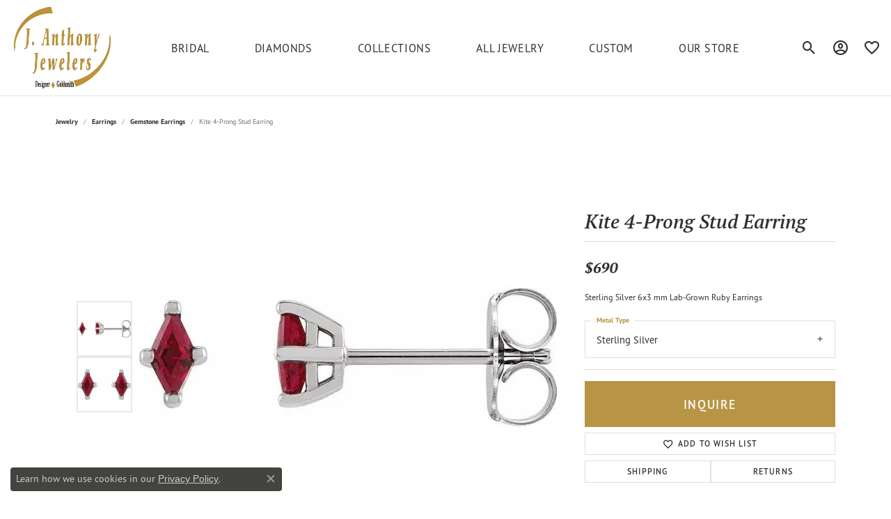

--- FILE ---
content_type: text/css
request_url: https://www.janthonyjewelers.com/css/local.css?t=15482
body_size: 1375
content:
/*!
 * J. Anthony Jewelers
 * Copyright 2008-2023 Punchmark
 */

/*  =========================================
    HELPERS
=========================================  */

section.tight-padding [data-pagebuilder="row"] {
    margin-left: -0.3125rem !important;
    margin-right: -0.3125rem !important;
}

section.tight-padding [data-pagebuilder="column"] {
    padding-left: 0.3125rem !important;
    padding-right: 0.3125rem !important;
}

.star-rating > i.icon-star,
.star-rating > i.icon-star-half {
    color: var(--primary) !important;
}

.btn-primary {
    color: white !important;
}

.btn-outline-secondary.btn-md,
.btn-outline-secondary.btn-lg,
.btn-outline-secondary.btn-xl,
.btn-outline-secondary.btn-xlg,
.btn-outline-primary.btn-md,
.btn-outline-primary.btn-lg,
.btn-outline-primary.btn-xl,
.btn-outline-primary.btn-xlg,
.btn-outline-light.btn-md,
.btn-outline-light.btn-lg,
.btn-outline-light.btn-xl,
.btn-outline-light.btn-xlg,
.btn-outline-dark.btn-md,
.btn-outline-dark.btn-lg,
.btn-outline-dark.btn-xl,
.btn-outline-dark.btn-xlg {
    border-width: 2px !important;
}

[data-pagebuilder="widget"].inline-content .content-block > span.flex-column {
    display: flex !important;
    flex-direction: row !important;
    justify-content: space-between !important;
    align-items: baseline !important;
}

[data-pagebuilder="widget"].inline-content .content-block > span.flex-column .link-container,
[data-pagebuilder="widget"].inline-content .content-block > span.flex-column [data-widget-element="widgetHeader"] {
    width: auto !important;
}

.btn-link::after, 
.btn-link.btn-md::after, 
.link-container .btn-link::after, 
.link-container .btn-link.btn-md::after {
    bottom: 0.625rem !important;
}

.owl-carousel .owl-nav {
    display: none !important;
}

.owl-carousel .owl-dots {
    display: flex !important;
    width: 75% !important;
    max-width: 800px !important;
    max-height: none !important;
    visibility: visible !important;
    margin: 2.5rem auto 0 auto !important;
}

.owl-carousel .owl-dots .owl-dot {
    width: auto !important;
    height: 10px !important;
    margin: 0 !important;
    background-color: var(--dark) !important;
    border-radius: 0px !important;
    flex: 1 1 auto !important;
    opacity: 0.15 !important;
}

.owl-carousel .owl-dots .owl-dot.active {
    background-color: var(--primary) !important;
    opacity: 1 !important;
}

.owl-carousel .owl-dots .owl-dot:first-child {
    border-radius: 10px 0 0 10px !important;
}

.owl-carousel .owl-dots .owl-dot:last-child {
    border-radius: 0 10px 10px 0 !important;
}

.owl-carousel .owl-dots .owl-dot > span {
    display: none !important;
}


section[data-pagebuilder="section"] .column-slider.owl-carousel:not(.testimonials-owl-carousel):not(#jewelry-main-images) .owl-stage-outer {
    overflow: visible !important;
}

.column-slider.owl-carousel .owl-item {
    visibility: hidden !important;
    opacity: 0 !important;
}

.column-slider.owl-carousel .owl-item:not(.cloned),
.column-slider.owl-carousel .owl-item.active {
    visibility: visible !important;
    opacity: 1 !important;
}

.testimonials-carousel .testimonials-owl-carousel .owl-item .review-description::before,
.testimonials-carousel .testimonials-owl-carousel .owl-item .review-description::after {
    display: none !important;
} 

.testimonials-carousel .testimonials-owl-carousel .owl-dots {
    padding-top: 0 !important;
}

.testimonials-carousel .star-rating {
    padding-top: 2rem !important;
    padding-bottom: 2rem !important;
}

/*  =========================================
    HEADER
=========================================  */

header a#logo {
    padding: 7px 0 !important;
}

header a#logo img {
    width: auto !important;
    height: 100% !important;
}

header .toolbar-item a > .icon-search:before,
header .toolbar-item a > .icon-user:before,
header .toolbar-item a > .icon-user-circle:before,
header .toolbar-item a > .icon-heart:before,
header .toolbar-item a > .icon-shopping-bag:before {
    font-family: "google-outlined" !important;
}
header .toolbar-item a > .icon-search:before {
    content: "\e926" !important;
}
header .toolbar-item a > .icon-user:before,
header .toolbar-item a > .icon-user-circle:before {
    content: "\e92d" !important;
}
header .toolbar-item a > .icon-heart:before {
    content: "\e91b" !important;
}
header .toolbar-item a > .icon-shopping-bag:before {
    content: "\e900" !important;
}

header .content-toolbar .content-toolbar-inner > ul > li.dropdown .dropdown-menu .dropdown-item:hover,
header .content-toolbar .content-toolbar-inner > ul > li.dropdown .dropdown-menu .dropdown-item:focus {
    color: white !important;
}

@media(min-width:768px){
    header a#logo {
        padding: 10px !important;
    }
    header .content-toolbar.inline-right {
        padding-right: calc(var(--bs-gutter-x, 0.625rem) * .25);
    }
}

/*  =========================================
    NAV
=========================================  */

nav.navbar .navbar-nav .nav-item .nav-link {
    text-transform: uppercase !important;
    letter-spacing: 0.04rem !important;
}

@media(max-width:991px){
    nav.navbar #main-navigation .mobile-bottom .nav-logo {
        padding-bottom: 40px !important;
    }
    nav.navbar #main-navigation .mobile-bottom .social-networks {
        display: none !important;
    }
    nav.navbar #main-navigation .mobile-top .input-group,
    nav.navbar .navbar-nav .nav-item.dropdown .dropdown-menu {
        background: var(--bs-input-bg-color) !important;
    }
    nav.navbar #main-navigation .mobile-bottom .btn {
        font-size: 14px !important;
    }
    nav.navbar #main-navigation .mobile-bottom .btn:hover,
    nav.navbar #main-navigation .mobile-bottom .btn:focus {
        color: white !important;
    }
}
@media(min-width:992px){
    nav.navbar .navbar-nav .nav-item.dropdown .dropdown-menu.dropdown-menu-wide .container {
        padding-bottom: calc(var(--bs-gutter-x, 0.625rem) * 3);
    }
    nav.navbar .navbar-nav .nav-item.dropdown .dropdown-menu.dropdown-menu-wide .dropdown-item.dropdown-item-parent {
        font-family: var(--bs-h1-family) !important;
        letter-spacing: 0.06rem !important;
    }
}


/*  =========================================
    FOOTER
=========================================  */

footer {
    background-color: var(--dark) !important;
}

footer h6 {
    text-transform: uppercase !important;
    color: white !important;
}

footer p,
footer .p,
footer address,
footer address a,
footer address a strong,
footer .copyrights,
footer .copyrights a,
footer .footerlinks a,
footer .required-links li a,
footer address table td span,
footer address table td strong,
footer .social-networks .network i,
footer .subscribe-widget form .input-group .form-control,
footer .subscribe-widget form .input-group .btn i {
    color: white !important;
}

footer .required-links li a {
    font-weight: 700 !important;
    font-size: 12px !important;
}

footer .subscribe-widget form .input-group .btn:hover i,
footer .subscribe-widget form .input-group .btn:focus i,
footer .subscribe-widget form .input-group .form-control::placeholder {
    color: rgba(255,255,255,0.75) !important;
}

footer .social-networks {
    justify-content: center !important;
}

footer .social-networks .network {
    width: 32px !important;
    height: 32px !important;
}

footer .social-networks .network i {
    font-size: 1.15rem !important;
}

footer .social-networks .network,
footer .subscribe-widget form .input-group {
    border-color: white !important;
}

footer .social-networks .network:hover,
footer .social-networks .network:focus {
    background-color: white !important;
}

footer .social-networks .network:hover i,
footer .social-networks .network:focus i {
    color: var(--dark) !important;
}

@media(max-width:767px){
    footer [data-bs-toggle="collapse"] h6::after, 
    footer [data-bs-toggle="collapse"] .h6::after {
        transform: rotate(180deg) !important;
    }
}

@media(min-width:768px){
    footer .social-networks {
        justify-content: flex-start !important;
    }
}

